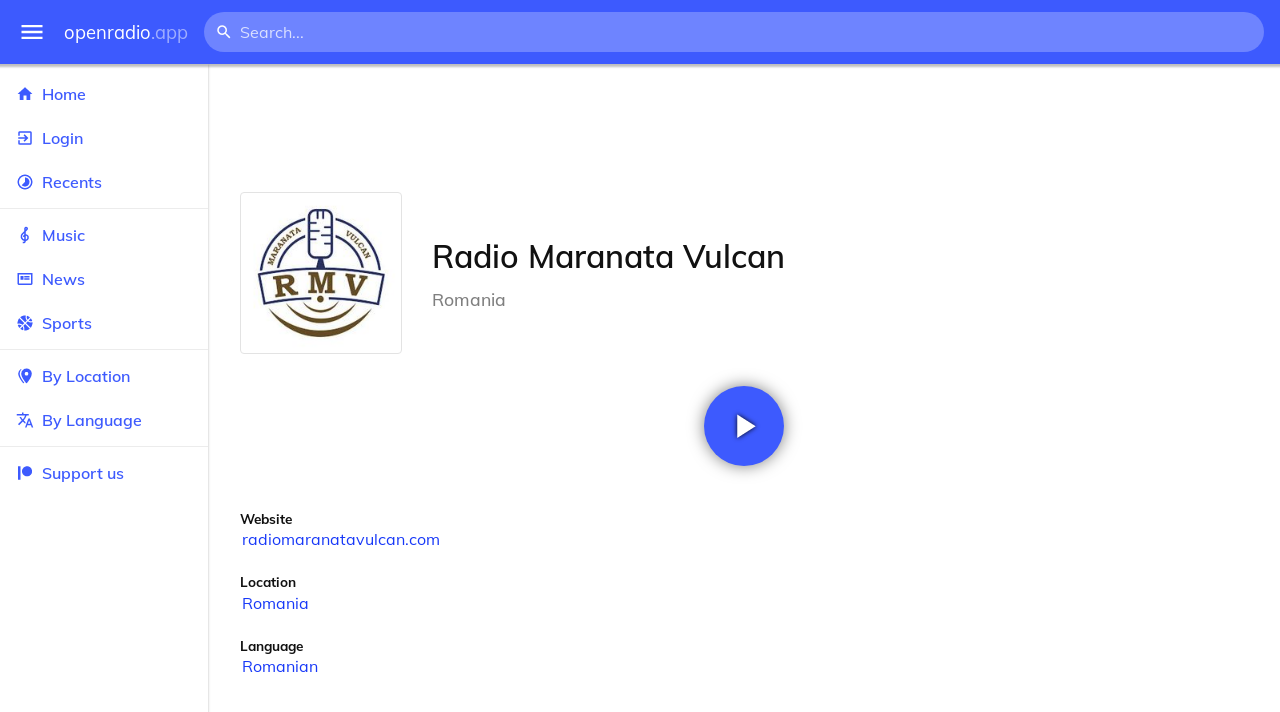

--- FILE ---
content_type: text/html
request_url: https://openradio.app/station/radio-maranata-vulcan-932vrkam
body_size: 11844
content:
<!DOCTYPE html>
<html lang="en">
<head>
	<meta charset="utf-8" />
	<meta name="viewport" content="width=device-width, initial-scale=1" />
	<meta name="theme-color" content="#333333">

	<link rel="icon" type="image/png" href="/static/icons/v2/favicon-32x32.png">
	<link rel="manifest" href="/manifest.json" crossorigin="use-credentials">

	<link rel="apple-touch-icon" sizes="57x57" href="/static/icons/v2/apple-icon-57x57.png">
	<link rel="apple-touch-icon" sizes="60x60" href="/static/icons/v2/apple-icon-60x60.png">
	<link rel="apple-touch-icon" sizes="72x72" href="/static/icons/v2/apple-icon-72x72.png">
	<link rel="apple-touch-icon" sizes="76x76" href="/static/icons/v2/apple-icon-76x76.png">
	<link rel="apple-touch-icon" sizes="114x114" href="/static/icons/v2/apple-icon-114x114.png">
	<link rel="apple-touch-icon" sizes="120x120" href="/static/icons/v2/apple-icon-120x120.png">
	<link rel="apple-touch-icon" sizes="144x144" href="/static/icons/v2/apple-icon-144x144.png">
	<link rel="apple-touch-icon" sizes="152x152" href="/static/icons/v2/apple-icon-152x152.png">
	<link rel="apple-touch-icon" sizes="180x180" href="/static/icons/v2/apple-icon-180x180.png">
	<link rel="icon" type="image/png" sizes="512x512" href="/static/icons/v2/android-icon-512x512.png">
	<link rel="icon" type="image/png" sizes="256x256" href="/static/icons/v2/android-icon-256x256.png">
	<link rel="icon" type="image/png" sizes="192x192" href="/static/icons/v2/android-icon-192x192.png">
	<link rel="icon" type="image/png" sizes="96x96" href="/static/icons/v2/favicon-96x96.png">
	<link rel="icon" type="image/png" sizes="32x32" href="/static/icons/v2/favicon-32x32.png">
	<link rel="icon" type="image/png" sizes="16x16" href="/static/icons/v2/favicon-16x16.png">
	<meta name="msapplication-TileImage" content="/static/icons/v2/ms-icon-144x144.png">
	<meta name="msapplication-TileColor" content="#ffffff">
	<meta name="theme-color" content="#3D5AFE">

	<title>Radio Maranata Vulcan | Romania</title><link rel="alternate" hreflang="af" href="https://openradio.app/station/radio-maranata-vulcan-932vrkam?lang=af" data-svelte="svelte-raufas"><link rel="alternate" hreflang="am" href="https://openradio.app/station/radio-maranata-vulcan-932vrkam?lang=am" data-svelte="svelte-raufas"><link rel="alternate" hreflang="ar" href="https://openradio.app/station/radio-maranata-vulcan-932vrkam?lang=ar" data-svelte="svelte-raufas"><link rel="alternate" hreflang="az" href="https://openradio.app/station/radio-maranata-vulcan-932vrkam?lang=az" data-svelte="svelte-raufas"><link rel="alternate" hreflang="be" href="https://openradio.app/station/radio-maranata-vulcan-932vrkam?lang=be" data-svelte="svelte-raufas"><link rel="alternate" hreflang="bg" href="https://openradio.app/station/radio-maranata-vulcan-932vrkam?lang=bg" data-svelte="svelte-raufas"><link rel="alternate" hreflang="bn" href="https://openradio.app/station/radio-maranata-vulcan-932vrkam?lang=bn" data-svelte="svelte-raufas"><link rel="alternate" hreflang="bs" href="https://openradio.app/station/radio-maranata-vulcan-932vrkam?lang=bs" data-svelte="svelte-raufas"><link rel="alternate" hreflang="ca" href="https://openradio.app/station/radio-maranata-vulcan-932vrkam?lang=ca" data-svelte="svelte-raufas"><link rel="alternate" hreflang="ceb" href="https://openradio.app/station/radio-maranata-vulcan-932vrkam?lang=ceb" data-svelte="svelte-raufas"><link rel="alternate" hreflang="co" href="https://openradio.app/station/radio-maranata-vulcan-932vrkam?lang=co" data-svelte="svelte-raufas"><link rel="alternate" hreflang="cs" href="https://openradio.app/station/radio-maranata-vulcan-932vrkam?lang=cs" data-svelte="svelte-raufas"><link rel="alternate" hreflang="cy" href="https://openradio.app/station/radio-maranata-vulcan-932vrkam?lang=cy" data-svelte="svelte-raufas"><link rel="alternate" hreflang="da" href="https://openradio.app/station/radio-maranata-vulcan-932vrkam?lang=da" data-svelte="svelte-raufas"><link rel="alternate" hreflang="de" href="https://openradio.app/station/radio-maranata-vulcan-932vrkam?lang=de" data-svelte="svelte-raufas"><link rel="alternate" hreflang="el" href="https://openradio.app/station/radio-maranata-vulcan-932vrkam?lang=el" data-svelte="svelte-raufas"><link rel="alternate" hreflang="en" href="https://openradio.app/station/radio-maranata-vulcan-932vrkam?lang=en" data-svelte="svelte-raufas"><link rel="alternate" hreflang="eo" href="https://openradio.app/station/radio-maranata-vulcan-932vrkam?lang=eo" data-svelte="svelte-raufas"><link rel="alternate" hreflang="es" href="https://openradio.app/station/radio-maranata-vulcan-932vrkam?lang=es" data-svelte="svelte-raufas"><link rel="alternate" hreflang="et" href="https://openradio.app/station/radio-maranata-vulcan-932vrkam?lang=et" data-svelte="svelte-raufas"><link rel="alternate" hreflang="eu" href="https://openradio.app/station/radio-maranata-vulcan-932vrkam?lang=eu" data-svelte="svelte-raufas"><link rel="alternate" hreflang="fa" href="https://openradio.app/station/radio-maranata-vulcan-932vrkam?lang=fa" data-svelte="svelte-raufas"><link rel="alternate" hreflang="fi" href="https://openradio.app/station/radio-maranata-vulcan-932vrkam?lang=fi" data-svelte="svelte-raufas"><link rel="alternate" hreflang="fr" href="https://openradio.app/station/radio-maranata-vulcan-932vrkam?lang=fr" data-svelte="svelte-raufas"><link rel="alternate" hreflang="fy" href="https://openradio.app/station/radio-maranata-vulcan-932vrkam?lang=fy" data-svelte="svelte-raufas"><link rel="alternate" hreflang="ga" href="https://openradio.app/station/radio-maranata-vulcan-932vrkam?lang=ga" data-svelte="svelte-raufas"><link rel="alternate" hreflang="gd" href="https://openradio.app/station/radio-maranata-vulcan-932vrkam?lang=gd" data-svelte="svelte-raufas"><link rel="alternate" hreflang="gl" href="https://openradio.app/station/radio-maranata-vulcan-932vrkam?lang=gl" data-svelte="svelte-raufas"><link rel="alternate" hreflang="gu" href="https://openradio.app/station/radio-maranata-vulcan-932vrkam?lang=gu" data-svelte="svelte-raufas"><link rel="alternate" hreflang="ha" href="https://openradio.app/station/radio-maranata-vulcan-932vrkam?lang=ha" data-svelte="svelte-raufas"><link rel="alternate" hreflang="haw" href="https://openradio.app/station/radio-maranata-vulcan-932vrkam?lang=haw" data-svelte="svelte-raufas"><link rel="alternate" hreflang="he" href="https://openradio.app/station/radio-maranata-vulcan-932vrkam?lang=he" data-svelte="svelte-raufas"><link rel="alternate" hreflang="hi" href="https://openradio.app/station/radio-maranata-vulcan-932vrkam?lang=hi" data-svelte="svelte-raufas"><link rel="alternate" hreflang="hmn" href="https://openradio.app/station/radio-maranata-vulcan-932vrkam?lang=hmn" data-svelte="svelte-raufas"><link rel="alternate" hreflang="hr" href="https://openradio.app/station/radio-maranata-vulcan-932vrkam?lang=hr" data-svelte="svelte-raufas"><link rel="alternate" hreflang="ht" href="https://openradio.app/station/radio-maranata-vulcan-932vrkam?lang=ht" data-svelte="svelte-raufas"><link rel="alternate" hreflang="hu" href="https://openradio.app/station/radio-maranata-vulcan-932vrkam?lang=hu" data-svelte="svelte-raufas"><link rel="alternate" hreflang="hy" href="https://openradio.app/station/radio-maranata-vulcan-932vrkam?lang=hy" data-svelte="svelte-raufas"><link rel="alternate" hreflang="id" href="https://openradio.app/station/radio-maranata-vulcan-932vrkam?lang=id" data-svelte="svelte-raufas"><link rel="alternate" hreflang="ig" href="https://openradio.app/station/radio-maranata-vulcan-932vrkam?lang=ig" data-svelte="svelte-raufas"><link rel="alternate" hreflang="is" href="https://openradio.app/station/radio-maranata-vulcan-932vrkam?lang=is" data-svelte="svelte-raufas"><link rel="alternate" hreflang="it" href="https://openradio.app/station/radio-maranata-vulcan-932vrkam?lang=it" data-svelte="svelte-raufas"><link rel="alternate" hreflang="iw" href="https://openradio.app/station/radio-maranata-vulcan-932vrkam?lang=iw" data-svelte="svelte-raufas"><link rel="alternate" hreflang="ja" href="https://openradio.app/station/radio-maranata-vulcan-932vrkam?lang=ja" data-svelte="svelte-raufas"><link rel="alternate" hreflang="jw" href="https://openradio.app/station/radio-maranata-vulcan-932vrkam?lang=jw" data-svelte="svelte-raufas"><link rel="alternate" hreflang="ka" href="https://openradio.app/station/radio-maranata-vulcan-932vrkam?lang=ka" data-svelte="svelte-raufas"><link rel="alternate" hreflang="kk" href="https://openradio.app/station/radio-maranata-vulcan-932vrkam?lang=kk" data-svelte="svelte-raufas"><link rel="alternate" hreflang="km" href="https://openradio.app/station/radio-maranata-vulcan-932vrkam?lang=km" data-svelte="svelte-raufas"><link rel="alternate" hreflang="kn" href="https://openradio.app/station/radio-maranata-vulcan-932vrkam?lang=kn" data-svelte="svelte-raufas"><link rel="alternate" hreflang="ko" href="https://openradio.app/station/radio-maranata-vulcan-932vrkam?lang=ko" data-svelte="svelte-raufas"><link rel="alternate" hreflang="ku" href="https://openradio.app/station/radio-maranata-vulcan-932vrkam?lang=ku" data-svelte="svelte-raufas"><link rel="alternate" hreflang="ky" href="https://openradio.app/station/radio-maranata-vulcan-932vrkam?lang=ky" data-svelte="svelte-raufas"><link rel="alternate" hreflang="la" href="https://openradio.app/station/radio-maranata-vulcan-932vrkam?lang=la" data-svelte="svelte-raufas"><link rel="alternate" hreflang="lb" href="https://openradio.app/station/radio-maranata-vulcan-932vrkam?lang=lb" data-svelte="svelte-raufas"><link rel="alternate" hreflang="lo" href="https://openradio.app/station/radio-maranata-vulcan-932vrkam?lang=lo" data-svelte="svelte-raufas"><link rel="alternate" hreflang="lt" href="https://openradio.app/station/radio-maranata-vulcan-932vrkam?lang=lt" data-svelte="svelte-raufas"><link rel="alternate" hreflang="lv" href="https://openradio.app/station/radio-maranata-vulcan-932vrkam?lang=lv" data-svelte="svelte-raufas"><link rel="alternate" hreflang="mg" href="https://openradio.app/station/radio-maranata-vulcan-932vrkam?lang=mg" data-svelte="svelte-raufas"><link rel="alternate" hreflang="mi" href="https://openradio.app/station/radio-maranata-vulcan-932vrkam?lang=mi" data-svelte="svelte-raufas"><link rel="alternate" hreflang="mk" href="https://openradio.app/station/radio-maranata-vulcan-932vrkam?lang=mk" data-svelte="svelte-raufas"><link rel="alternate" hreflang="ml" href="https://openradio.app/station/radio-maranata-vulcan-932vrkam?lang=ml" data-svelte="svelte-raufas"><link rel="alternate" hreflang="mn" href="https://openradio.app/station/radio-maranata-vulcan-932vrkam?lang=mn" data-svelte="svelte-raufas"><link rel="alternate" hreflang="mr" href="https://openradio.app/station/radio-maranata-vulcan-932vrkam?lang=mr" data-svelte="svelte-raufas"><link rel="alternate" hreflang="ms" href="https://openradio.app/station/radio-maranata-vulcan-932vrkam?lang=ms" data-svelte="svelte-raufas"><link rel="alternate" hreflang="mt" href="https://openradio.app/station/radio-maranata-vulcan-932vrkam?lang=mt" data-svelte="svelte-raufas"><link rel="alternate" hreflang="my" href="https://openradio.app/station/radio-maranata-vulcan-932vrkam?lang=my" data-svelte="svelte-raufas"><link rel="alternate" hreflang="ne" href="https://openradio.app/station/radio-maranata-vulcan-932vrkam?lang=ne" data-svelte="svelte-raufas"><link rel="alternate" hreflang="nl" href="https://openradio.app/station/radio-maranata-vulcan-932vrkam?lang=nl" data-svelte="svelte-raufas"><link rel="alternate" hreflang="no" href="https://openradio.app/station/radio-maranata-vulcan-932vrkam?lang=no" data-svelte="svelte-raufas"><link rel="alternate" hreflang="ny" href="https://openradio.app/station/radio-maranata-vulcan-932vrkam?lang=ny" data-svelte="svelte-raufas"><link rel="alternate" hreflang="or" href="https://openradio.app/station/radio-maranata-vulcan-932vrkam?lang=or" data-svelte="svelte-raufas"><link rel="alternate" hreflang="pa" href="https://openradio.app/station/radio-maranata-vulcan-932vrkam?lang=pa" data-svelte="svelte-raufas"><link rel="alternate" hreflang="pl" href="https://openradio.app/station/radio-maranata-vulcan-932vrkam?lang=pl" data-svelte="svelte-raufas"><link rel="alternate" hreflang="ps" href="https://openradio.app/station/radio-maranata-vulcan-932vrkam?lang=ps" data-svelte="svelte-raufas"><link rel="alternate" hreflang="pt" href="https://openradio.app/station/radio-maranata-vulcan-932vrkam?lang=pt" data-svelte="svelte-raufas"><link rel="alternate" hreflang="ro" href="https://openradio.app/station/radio-maranata-vulcan-932vrkam?lang=ro" data-svelte="svelte-raufas"><link rel="alternate" hreflang="ru" href="https://openradio.app/station/radio-maranata-vulcan-932vrkam?lang=ru" data-svelte="svelte-raufas"><link rel="alternate" hreflang="rw" href="https://openradio.app/station/radio-maranata-vulcan-932vrkam?lang=rw" data-svelte="svelte-raufas"><link rel="alternate" hreflang="sd" href="https://openradio.app/station/radio-maranata-vulcan-932vrkam?lang=sd" data-svelte="svelte-raufas"><link rel="alternate" hreflang="si" href="https://openradio.app/station/radio-maranata-vulcan-932vrkam?lang=si" data-svelte="svelte-raufas"><link rel="alternate" hreflang="sk" href="https://openradio.app/station/radio-maranata-vulcan-932vrkam?lang=sk" data-svelte="svelte-raufas"><link rel="alternate" hreflang="sl" href="https://openradio.app/station/radio-maranata-vulcan-932vrkam?lang=sl" data-svelte="svelte-raufas"><link rel="alternate" hreflang="sm" href="https://openradio.app/station/radio-maranata-vulcan-932vrkam?lang=sm" data-svelte="svelte-raufas"><link rel="alternate" hreflang="sn" href="https://openradio.app/station/radio-maranata-vulcan-932vrkam?lang=sn" data-svelte="svelte-raufas"><link rel="alternate" hreflang="so" href="https://openradio.app/station/radio-maranata-vulcan-932vrkam?lang=so" data-svelte="svelte-raufas"><link rel="alternate" hreflang="sq" href="https://openradio.app/station/radio-maranata-vulcan-932vrkam?lang=sq" data-svelte="svelte-raufas"><link rel="alternate" hreflang="sr" href="https://openradio.app/station/radio-maranata-vulcan-932vrkam?lang=sr" data-svelte="svelte-raufas"><link rel="alternate" hreflang="st" href="https://openradio.app/station/radio-maranata-vulcan-932vrkam?lang=st" data-svelte="svelte-raufas"><link rel="alternate" hreflang="su" href="https://openradio.app/station/radio-maranata-vulcan-932vrkam?lang=su" data-svelte="svelte-raufas"><link rel="alternate" hreflang="sv" href="https://openradio.app/station/radio-maranata-vulcan-932vrkam?lang=sv" data-svelte="svelte-raufas"><link rel="alternate" hreflang="sw" href="https://openradio.app/station/radio-maranata-vulcan-932vrkam?lang=sw" data-svelte="svelte-raufas"><link rel="alternate" hreflang="ta" href="https://openradio.app/station/radio-maranata-vulcan-932vrkam?lang=ta" data-svelte="svelte-raufas"><link rel="alternate" hreflang="te" href="https://openradio.app/station/radio-maranata-vulcan-932vrkam?lang=te" data-svelte="svelte-raufas"><link rel="alternate" hreflang="tg" href="https://openradio.app/station/radio-maranata-vulcan-932vrkam?lang=tg" data-svelte="svelte-raufas"><link rel="alternate" hreflang="th" href="https://openradio.app/station/radio-maranata-vulcan-932vrkam?lang=th" data-svelte="svelte-raufas"><link rel="alternate" hreflang="tk" href="https://openradio.app/station/radio-maranata-vulcan-932vrkam?lang=tk" data-svelte="svelte-raufas"><link rel="alternate" hreflang="tl" href="https://openradio.app/station/radio-maranata-vulcan-932vrkam?lang=tl" data-svelte="svelte-raufas"><link rel="alternate" hreflang="tr" href="https://openradio.app/station/radio-maranata-vulcan-932vrkam?lang=tr" data-svelte="svelte-raufas"><link rel="alternate" hreflang="tt" href="https://openradio.app/station/radio-maranata-vulcan-932vrkam?lang=tt" data-svelte="svelte-raufas"><link rel="alternate" hreflang="ug" href="https://openradio.app/station/radio-maranata-vulcan-932vrkam?lang=ug" data-svelte="svelte-raufas"><link rel="alternate" hreflang="uk" href="https://openradio.app/station/radio-maranata-vulcan-932vrkam?lang=uk" data-svelte="svelte-raufas"><link rel="alternate" hreflang="ur" href="https://openradio.app/station/radio-maranata-vulcan-932vrkam?lang=ur" data-svelte="svelte-raufas"><link rel="alternate" hreflang="uz" href="https://openradio.app/station/radio-maranata-vulcan-932vrkam?lang=uz" data-svelte="svelte-raufas"><link rel="alternate" hreflang="vi" href="https://openradio.app/station/radio-maranata-vulcan-932vrkam?lang=vi" data-svelte="svelte-raufas"><link rel="alternate" hreflang="xh" href="https://openradio.app/station/radio-maranata-vulcan-932vrkam?lang=xh" data-svelte="svelte-raufas"><link rel="alternate" hreflang="yi" href="https://openradio.app/station/radio-maranata-vulcan-932vrkam?lang=yi" data-svelte="svelte-raufas"><link rel="alternate" hreflang="yo" href="https://openradio.app/station/radio-maranata-vulcan-932vrkam?lang=yo" data-svelte="svelte-raufas"><link rel="alternate" hreflang="zh" href="https://openradio.app/station/radio-maranata-vulcan-932vrkam?lang=zh" data-svelte="svelte-raufas"><link rel="alternate" hreflang="zh-cn" href="https://openradio.app/station/radio-maranata-vulcan-932vrkam?lang=zh-cn" data-svelte="svelte-raufas"><link rel="alternate" hreflang="zh-tw" href="https://openradio.app/station/radio-maranata-vulcan-932vrkam?lang=zh-tw" data-svelte="svelte-raufas"><link rel="alternate" hreflang="zu" href="https://openradio.app/station/radio-maranata-vulcan-932vrkam?lang=zu" data-svelte="svelte-raufas">
    <link rel="alternate" hreflang="x-default" href="https://openradio.app/station/radio-maranata-vulcan-932vrkam" data-svelte="svelte-raufas"><meta property="og:title" content="Radio Maranata Vulcan | Romania" data-svelte="svelte-19ogf7j"><meta name="description" content="Radio Maranata Vulcan. Listen live over the internet" data-svelte="svelte-19ogf7j"><meta property="og:description" content="Radio Maranata Vulcan. Listen live over the internet" data-svelte="svelte-19ogf7j"><meta property="og:image" content="/img/200/o59hgc0b.jpg" data-svelte="svelte-19ogf7j"><meta property="og:site_name" content="Openradio.app" data-svelte="svelte-19ogf7j">
	<link rel="stylesheet" href="/_app/immutable/assets/pages/__layout.svelte-822fb870.css">
	<link rel="stylesheet" href="/_app/immutable/assets/Rip-72c760a6.css">
	<link rel="stylesheet" href="/_app/immutable/assets/CircularProgress-08fca7fa.css">
	<link rel="stylesheet" href="/_app/immutable/assets/Image-7bbf8417.css">
	<link rel="stylesheet" href="/_app/immutable/assets/pages/station/_station_/index.svelte-0c96eb5a.css">
	<link rel="stylesheet" href="/_app/immutable/assets/Page-d3875e4d.css">
	<link rel="modulepreload" href="/_app/immutable/start-fffe9b5e.js">
	<link rel="modulepreload" href="/_app/immutable/chunks/index-5db5f925.js">
	<link rel="modulepreload" href="/_app/immutable/chunks/index-af12275a.js">
	<link rel="modulepreload" href="/_app/immutable/chunks/preload-helper-60cab3ee.js">
	<link rel="modulepreload" href="/_app/immutable/chunks/singletons-d1fb5791.js">
	<link rel="modulepreload" href="/_app/immutable/pages/__layout.svelte-464dbfd8.js">
	<link rel="modulepreload" href="/_app/immutable/chunks/stores-e96c909e.js">
	<link rel="modulepreload" href="/_app/immutable/chunks/Rip-3ef3e46d.js">
	<link rel="modulepreload" href="/_app/immutable/chunks/navigation-3f1ea447.js">
	<link rel="modulepreload" href="/_app/immutable/chunks/index-aeccb072.js">
	<link rel="modulepreload" href="/_app/immutable/chunks/Close-c2320cd8.js">
	<link rel="modulepreload" href="/_app/immutable/chunks/CircularProgress-85fc68db.js">
	<link rel="modulepreload" href="/_app/immutable/chunks/actions-ab4877e5.js">
	<link rel="modulepreload" href="/_app/immutable/chunks/Alert-47a49d17.js">
	<link rel="modulepreload" href="/_app/immutable/chunks/global-f9441cf1.js">
	<link rel="modulepreload" href="/_app/immutable/chunks/Image-8aae9abb.js">
	<link rel="modulepreload" href="/_app/immutable/pages/station/_station_/index.svelte-28b38bd0.js">
	<link rel="modulepreload" href="/_app/immutable/chunks/load-d463ed76.js">
	<link rel="modulepreload" href="/_app/immutable/chunks/Page-b8d848b0.js">
			<script>
		if ('serviceWorker' in navigator) {
			addEventListener('load', () => {
				navigator.serviceWorker.register('/service-worker.js');
			});
		}
	</script>
</head>

<body>
	<div id="sapper">




<div class="dashboard svelte-15z4gmx"><div class="top svelte-1aa7vld"><div class="menu hide-narrow ripple-light svelte-1aa7vld"><svg width="1em" height="1em" viewBox="0 0 24 24"><path d="M3,6H21V8H3V6M3,11H21V13H3V11M3,16H21V18H3V16Z" fill="currentColor"></path></svg>
    <div class="ripple svelte-po4fcb"></div></div>
  <div class="menu hide-wide ripple-light svelte-1aa7vld"><svg width="1em" height="1em" viewBox="0 0 24 24"><path d="M3,6H21V8H3V6M3,11H21V13H3V11M3,16H21V18H3V16Z" fill="currentColor"></path></svg>
    <div class="ripple svelte-po4fcb"></div></div>

  <a href="/" class="na logo svelte-1aa7vld">openradio<span class="light svelte-1aa7vld">.app</span></a>

  <form class="search-form hide-narrow svelte-1aa7vld" action="/search"><div class="search-icon svelte-1aa7vld"><svg width="1em" height="1em" viewBox="0 0 24 24"><path d="M9.5,3A6.5,6.5 0 0,1 16,9.5C16,11.11 15.41,12.59 14.44,13.73L14.71,14H15.5L20.5,19L19,20.5L14,15.5V14.71L13.73,14.44C12.59,15.41 11.11,16 9.5,16A6.5,6.5 0 0,1 3,9.5A6.5,6.5 0 0,1 9.5,3M9.5,5C7,5 5,7 5,9.5C5,12 7,14 9.5,14C12,14 14,12 14,9.5C14,7 12,5 9.5,5Z" fill="currentColor"></path></svg></div>
    <input class="search search-wide svelte-1aa7vld" name="q" autocomplete="off" type="search" spellcheck="false" placeholder="Search..."></form>

  <div class="open-narrow-search hide-wide ripple-light svelte-1aa7vld"><svg width="1em" height="1em" viewBox="0 0 24 24"><path d="M9.5,3A6.5,6.5 0 0,1 16,9.5C16,11.11 15.41,12.59 14.44,13.73L14.71,14H15.5L20.5,19L19,20.5L14,15.5V14.71L13.73,14.44C12.59,15.41 11.11,16 9.5,16A6.5,6.5 0 0,1 3,9.5A6.5,6.5 0 0,1 9.5,3M9.5,5C7,5 5,7 5,9.5C5,12 7,14 9.5,14C12,14 14,12 14,9.5C14,7 12,5 9.5,5Z" fill="currentColor"></path></svg>
    <div class="ripple svelte-po4fcb"></div></div>

  
  
  
  </div>
  <div class="bottom svelte-15z4gmx">

<div class="drawer elev1 svelte-13f04cg desktop-open"><div class="top hide-wide svelte-13f04cg"><div class="menu ripple-dark svelte-13f04cg"><svg width="1em" height="1em" viewBox="0 0 24 24"><path d="M3,6H21V8H3V6M3,11H21V13H3V11M3,16H21V18H3V16Z" fill="currentColor"></path></svg>
      <div class="ripple svelte-po4fcb"></div></div>
    <div class="logo svelte-13f04cg">openradio<span class="light svelte-13f04cg">.app</span></div></div>

  <div class="content svelte-13f04cg"><a class="na by svelte-13f04cg" href="/"><span class="icon svelte-13f04cg"><svg width="1em" height="1em" viewBox="0 0 24 24"><path d="M10,20V14H14V20H19V12H22L12,3L2,12H5V20H10Z" fill="currentColor"></path></svg></span>
      Home
      <div class="ripple svelte-po4fcb"></div></a>

    <a class="na by svelte-13f04cg" href="/login"><span class="icon svelte-13f04cg"><svg width="1em" height="1em" viewBox="0 0 24 24"><path d="M19,3H5C3.89,3 3,3.89 3,5V9H5V5H19V19H5V15H3V19A2,2 0 0,0 5,21H19A2,2 0 0,0 21,19V5C21,3.89 20.1,3 19,3M10.08,15.58L11.5,17L16.5,12L11.5,7L10.08,8.41L12.67,11H3V13H12.67L10.08,15.58Z" fill="currentColor"></path></svg></span>
        Login
        <div class="ripple svelte-po4fcb"></div></a>

    <a class="na by svelte-13f04cg" href="/recents"><span class="icon svelte-13f04cg"><svg width="1em" height="1em" viewBox="0 0 24 24"><path d="M12,20A8,8 0 0,1 4,12A8,8 0 0,1 12,4A8,8 0 0,1 20,12A8,8 0 0,1 12,20M12,2A10,10 0 0,0 2,12A10,10 0 0,0 12,22A10,10 0 0,0 22,12A10,10 0 0,0 12,2M16.24,7.76C15.07,6.58 13.53,6 12,6V12L7.76,16.24C10.1,18.58 13.9,18.58 16.24,16.24C18.59,13.9 18.59,10.1 16.24,7.76Z" fill="currentColor"></path></svg></span>
      Recents
      <div class="ripple svelte-po4fcb"></div></a>

    <span class="sep svelte-13f04cg"></span>

    <a class="na by svelte-13f04cg" href="/music"><span class="icon svelte-13f04cg"><svg width="1em" height="1em" viewBox="0 0 24 24"><path d="M13 11V7.5L15.2 5.29C16 4.5 16.15 3.24 15.59 2.26C15.14 1.47 14.32 1 13.45 1C13.24 1 13 1.03 12.81 1.09C11.73 1.38 11 2.38 11 3.5V6.74L7.86 9.91C6.2 11.6 5.7 14.13 6.61 16.34C7.38 18.24 9.06 19.55 11 19.89V20.5C11 20.76 10.77 21 10.5 21H9V23H10.5C11.85 23 13 21.89 13 20.5V20C15.03 20 17.16 18.08 17.16 15.25C17.16 12.95 15.24 11 13 11M13 3.5C13 3.27 13.11 3.09 13.32 3.03C13.54 2.97 13.77 3.06 13.88 3.26C14 3.46 13.96 3.71 13.8 3.87L13 4.73V3.5M11 11.5C10.03 12.14 9.3 13.24 9.04 14.26L11 14.78V17.83C9.87 17.53 8.9 16.71 8.43 15.57C7.84 14.11 8.16 12.45 9.26 11.33L11 9.5V11.5M13 18V12.94C14.17 12.94 15.18 14.04 15.18 15.25C15.18 17 13.91 18 13 18Z" fill="currentColor"></path></svg></span>
      Music
      <div class="ripple svelte-po4fcb"></div></a>

    

    <a class="na by svelte-13f04cg" href="/news"><span class="icon svelte-13f04cg"><svg width="1em" height="1em" viewBox="0 0 24 24"><path d="M20 6V18H4V6H20M22 4H2V18C2 18 2 20 4 20H20C20 20 22 20 22 18V4M10 13H6V8H10V13M18 13H11V11H18V13M18 10H11V8H18V10Z" fill="currentColor"></path></svg></span>
      News
      <div class="ripple svelte-po4fcb"></div></a>

    <a class="na by svelte-13f04cg" href="/sports"><span class="icon svelte-13f04cg"><svg width="1em" height="1em" viewBox="0 0 24 24"><path d="M2.34,14.63C2.94,14.41 3.56,14.3 4.22,14.3C5.56,14.3 6.73,14.72 7.73,15.56L4.59,18.7C3.53,17.5 2.78,16.13 2.34,14.63M15.56,9.8C17.53,11.27 19.66,11.63 21.94,10.88C21.97,11.09 22,11.47 22,12C22,13.03 21.75,14.18 21.28,15.45C20.81,16.71 20.23,17.73 19.55,18.5L13.22,12.19L15.56,9.8M8.77,16.64C9.83,18.17 10.05,19.84 9.42,21.66C8,21.25 6.73,20.61 5.67,19.73L8.77,16.64M12.19,13.22L18.5,19.55C16.33,21.45 13.78,22.25 10.88,21.94C11.09,21.28 11.2,20.56 11.2,19.78C11.2,19.16 11.06,18.43 10.78,17.6C10.5,16.77 10.17,16.09 9.8,15.56L12.19,13.22M8.81,14.5C7.88,13.67 6.8,13.15 5.58,12.91C4.36,12.68 3.19,12.75 2.06,13.13C2.03,12.91 2,12.53 2,12C2,10.97 2.25,9.82 2.72,8.55C3.19,7.29 3.77,6.27 4.45,5.5L11.11,12.19L8.81,14.5M15.56,7.73C14.22,6.08 13.91,4.28 14.63,2.34C15.25,2.5 15.96,2.8 16.76,3.26C17.55,3.71 18.2,4.16 18.7,4.59L15.56,7.73M21.66,9.38C21.06,9.59 20.44,9.7 19.78,9.7C18.69,9.7 17.64,9.38 16.64,8.72L19.73,5.67C20.61,6.77 21.25,8 21.66,9.38M12.19,11.11L5.5,4.45C7.67,2.55 10.22,1.75 13.13,2.06C12.91,2.72 12.8,3.44 12.8,4.22C12.8,4.94 12.96,5.75 13.29,6.66C13.62,7.56 14,8.28 14.5,8.81L12.19,11.11Z" fill="currentColor"></path></svg></span>
      Sports
      <div class="ripple svelte-po4fcb"></div></a>

    <span class="sep svelte-13f04cg"></span>

    <a class="na by svelte-13f04cg" href="/by-location"><span class="icon svelte-13f04cg"><svg width="1em" height="1em" viewBox="0 0 24 24"><path d="M14,11.5A2.5,2.5 0 0,0 16.5,9A2.5,2.5 0 0,0 14,6.5A2.5,2.5 0 0,0 11.5,9A2.5,2.5 0 0,0 14,11.5M14,2C17.86,2 21,5.13 21,9C21,14.25 14,22 14,22C14,22 7,14.25 7,9A7,7 0 0,1 14,2M5,9C5,13.5 10.08,19.66 11,20.81L10,22C10,22 3,14.25 3,9C3,5.83 5.11,3.15 8,2.29C6.16,3.94 5,6.33 5,9Z" fill="currentColor"></path></svg></span>
      By Location
      <div class="ripple svelte-po4fcb"></div></a>

    <a class="na by svelte-13f04cg" href="/by-language"><span class="icon svelte-13f04cg"><svg width="1em" height="1em" viewBox="0 0 24 24"><path d="M12.87,15.07L10.33,12.56L10.36,12.53C12.1,10.59 13.34,8.36 14.07,6H17V4H10V2H8V4H1V6H12.17C11.5,7.92 10.44,9.75 9,11.35C8.07,10.32 7.3,9.19 6.69,8H4.69C5.42,9.63 6.42,11.17 7.67,12.56L2.58,17.58L4,19L9,14L12.11,17.11L12.87,15.07M18.5,10H16.5L12,22H14L15.12,19H19.87L21,22H23L18.5,10M15.88,17L17.5,12.67L19.12,17H15.88Z" fill="currentColor"></path></svg></span>
      By Language
      <div class="ripple svelte-po4fcb"></div></a>


    
      <span class="sep svelte-13f04cg"></span>
  
      <a class="na by svelte-13f04cg" rel="external nofollow noopener" target="_system" href="https://patreon.com/openradioapp"><span class="icon svelte-13f04cg"><svg width="1em" height="1em" viewBox="0 0 24 24"><path d="M14.73,3C18.45,3 21.47,6.03 21.47,9.76C21.47,13.47 18.45,16.5 14.73,16.5C11,16.5 7.97,13.47 7.97,9.76C7.97,6.03 11,3 14.73,3M2.7,21V3H6V21H2.7Z" fill="currentColor"></path></svg></span>
        Support us</a>

    <div class="space svelte-13f04cg"></div>

    </div></div>
    <main class="scrollview svelte-15z4gmx">

<div class="page svelte-1ib2rt5">

  <div class="station svelte-1scfk2m"><div class="ad top-sponsored-header svelte-1scfk2m"><ins class="adsbygoogle" style="display: block; width: 100%; height: 100%" data-ad-client="ca-pub-3953189150459080" data-ad-slot="8621983639"></ins></div>
      
    <div class="head svelte-1scfk2m"><div class="txt svelte-1scfk2m"><h1 class="svelte-1scfk2m">Radio Maranata Vulcan</h1>
        <p class="subtitle svelte-1scfk2m">Romania</p></div>
      <div class="img svelte-1scfk2m"><div class="img svelte-1sbop0m" style="background-image: url(/img/200/o59hgc0b.jpg)"></div></div></div>
    <div class="playline svelte-1scfk2m"><div class="play ripple-light svelte-1scfk2m"><svg width="1em" height="1em" viewBox="0 0 24 24"><path d="M8,5.14V19.14L19,12.14L8,5.14Z" fill="currentColor"></path></svg>
        <div class="ripple svelte-po4fcb"></div></div></div>

    
 
    

    

    <div class="data svelte-1scfk2m"><div class="data-label svelte-1scfk2m">Website</div>
        <div class="data-value svelte-1scfk2m"><a class="na svelte-1scfk2m" rel="noopener" target="_blank" href="http://www.radiomaranatavulcan.com/">radiomaranatavulcan.com</a></div></div>

    <div class="data svelte-1scfk2m"><div class="data-label svelte-1scfk2m">Location</div>
      <div class="data-value svelte-1scfk2m"><a class="na svelte-1scfk2m" href="/by-location/europe/romania">Romania</a></div></div>

    <div class="data svelte-1scfk2m"><div class="data-label svelte-1scfk2m">Language</div>
      <div class="data-value svelte-1scfk2m"><a class="na svelte-1scfk2m" href="/by-language/ro">Romanian</a></div></div>

    

    

    

    

    

    

    <div class="edit svelte-1scfk2m"><div class="edit-title svelte-1scfk2m">Have more info on this station?</div>
      <a class="na edit-btn ripple-light svelte-1scfk2m" href="/edit/station/932vrkam"><span class="edit-icon svelte-1scfk2m"><svg width="1em" height="1em" viewBox="0 0 24 24"><path d="M12,2A10,10 0 0,0 2,12A10,10 0 0,0 12,22A10,10 0 0,0 22,12H20A8,8 0 0,1 12,20A8,8 0 0,1 4,12A8,8 0 0,1 12,4V2M18.78,3C18.61,3 18.43,3.07 18.3,3.2L17.08,4.41L19.58,6.91L20.8,5.7C21.06,5.44 21.06,5 20.8,4.75L19.25,3.2C19.12,3.07 18.95,3 18.78,3M16.37,5.12L9,12.5V15H11.5L18.87,7.62L16.37,5.12Z" fill="currentColor"></path></svg></span>
        Add info
        <div class="ripple svelte-po4fcb"></div></a></div></div>
  </div></main></div>
  </div>


		<script type="module" data-sveltekit-hydrate="qd14jy">
		import { start } from "/_app/immutable/start-fffe9b5e.js";
		start({
			target: document.querySelector('[data-sveltekit-hydrate="qd14jy"]').parentNode,
			paths: {"base":"","assets":""},
			session: (function(a,b,c,d,e,f,g,h,i,j,k,l,m,n){return {admin:b,account:b,lang:c,locale:{byLocation:"by Location",byLanguage:"by Language",Continents:"Continents",Countries:"Countries",Regions:"Regions",Cities:"Cities",Genres:"Genres",Talk:d,Music:"Music",News:e,Sports:f,Stations:"Stations",SupportUs:"Support us","Search...":"Search...",Search:"Search",Home:"Home",ByGenre:"By Genre",ByLocation:"By Location",ByLanguage:"By Language",Recents:"Recents",Website:"Website",Slogan:g,Location:"Location",Description:"Description",Language:"Language",Address:h,Email:"Email",Twitter:"Twitter",Facebook:"Facebook",Instagram:"Instagram",Youtube:"Youtube",Frequencies:"Frequencies",Programming:"Programming",Populars:"Populars",InTheWorld:"In the World",NoRecentsYet:"There's no recently used stations yet",NoSearchResults:"There's no results for this search",PopularsCountry:"Populars in {country}",PlayerNoSources:"There are no sources for this station",PlayerRetry:"There was an error loading the stream",Retry:"Retry","week.0":"Monday","week.1":"Tuesday","week.2":"Wednesday","week.3":"Thursday","week.4":"Friday","week.5":"Saturday","week.6":"Sunday",LiveInternetRadio:"{op} | Live internet radio, music, news and sports",LiveInternetRadioDesc:"Listen to music, news and sports free over the internet, free online radios from all over the world","StationTitle.WithCity":"{station.name} | {city}, {region}, {country}","StationTitle.WithRegion":"{station.name} | {region}, {country}","StationTitle.WithCountry":"{station.name} | {country}","StationDesc.WithDesc":"{station.name}. {description}","StationDesc.WithSlogan":"{station.name}. {station.slogan}","StationDesc.Standalone":"{station.name}. Listen live over the internet",MusicTitle:"Music | {op}",NewsTitle:"News | {op}",SportsTitle:"Sports | {op}",MusicDesc:"Free music radios from all over the world",NewsDesc:"Free news radios from all over the world",SportsDesc:"Free sports radios from all over the world",ByLocationTitle:"Por location | {op}",ByLocationDesc:"Search radio stations by location from all over the world",ContinentTitle:"{continent} | {op}",CountryTitle:"{country} | {op}",RegionTitle:"{region}, {country}",CityTitle:"{city}, {region}, {country}",ContinentDesc:"Radios from {continent} free over the internet. Live music, news and sports",CountryDesc:"Radios from {country} free over the internet. Live music, news and sports",RegionDesc:"Radios from {region}, {country} free over the internet. Live music, news and sports",CityDesc:"Radios from {city}, {region}, {country} free over the internet. Live music, news and sports",ByLanguageTitle:"By Language | {op}",ByLanguageDesc:"Search radio stations by language from all over the world",RecentsTitle:"Recents | {op}",RecentsDesc:"Recently used radio stations",AddStation:"Add station",UploadStation:"Upload station",SearchTitle:"{q}",SearchDesc:"{q} | Live radio stations",GenreTitle:"{genre} | {op}",GenreDesc:"{genre}. Free live radio stations",LangTitle:"{lang} | op",LangDesc:"Live radio stations in {lang}",HaveMoreInfo:"Have more info on this station?",AddInfo:"Add info",Send:"Send",GeneralInfo:"General info",ContactInfo:"Contact info","ContactInfo.Email":"E-mail","ContactInfo.Phone":"Phone","ContactInfo.Address":h,"ContactInfo.Website":"Website (full URL)","GeneralInfo.Name":"Name","GeneralInfo.Slogan":g,"GeneralInfo.Description":"Description (larger is better ;)",SocialNetworks:"Social networks",Continent:"Continent",Country:i,Region:"Region",City:"City",Frequency:"Frequency",Format:"Format",Remove:"Remove",Add:"Add",Image:"Image",Edit:"Edit",Upload:"Upload","Uploading...":"Uploading...",Apply:"Apply",Ups:"Oops!",E404:"This page doesn't exists anymore",E500:"We couldn't fetch the page, check your internet connection",BackToHome:"Go back to home",CVEmptyChange:"Updates must not be empty",CVIsRequired:"is required",CVShouldBeString:"should be a string",CVImageNotFound:"Cannot found image specified",CVMalformedFrecuencies:"Frecuencies are malformed",CVMalformedStreams:"Streams are malformed",CVStationNotFound:"Station not found",CVMalformedGenres:"Genres are malformed",CVLanguageNotFound:"Language not found",ChangeSuccess:"We will check the changes to approve them, Thank you!",StationPendingWarn:"This station is pending of approbal",StationRejectedWarn:"This station has been rejected",StationRemovedWarn:"This station has been removed",StationSent:"Station sent, we will approbe it shortly, thank you!",EditStation:"Edit station {station.name}",ListTitle:"List | {op}",ListDescription:"List of radio stations free at {op}",Login:"Login",Logout:"Logout",Register:"Register",MyAccount:"My Account",Password:"Password",RecoverPassword:"Recover your password",ConfirmPassword:"Confirm password",DontHaveAccount:"Doesn't have an account?",DoHaveAccount:"Already have an account?",WillNotShareInfo:"We will not share this info",SetPassword:"Update your password",CommonActions:"Common actions",MyData:"My data",MyStations:"My stations",MyStationsEmpty:"You didn't upload any stations yet",EmailRequired:"The email is required",PasswordRequired:"The password is required",EmailNotExists:"There's no account with this email",PasswordNotMatch:"Password doesn't match",PasswordNotSet:"You have to valiate your account to login (check your email inbox)",InvalidMail:"Please provide a valid email",PasswordsNotMatch:"Passwords does not match",PasswordTooShort:"Passwords must have at least 8 characters",UserExists:"The email is already registered",RecoverSent:"We sent you an email with the link for recover your password",PasswordUpdated:"Password updated",VerifyYourAccountWarning:"Please verify your account, we sent you an email with a verification link",countries:{dz:"Algeria",ao:"Angola",cv:"Cape Verde",td:"Chad",km:"Comoros",ci:"Ivory Coast",eg:"Egypt",gm:"The Gambia",gh:"Ghana",ke:"Kenya",ly:"Libya",mg:"Madagascar",ml:"Mali",mr:"Mauritania",mu:"Mauritius",ma:"Morocco",mz:"Mozambique",na:"Namibia",ng:"Nigeria",re:"Réunion",rw:"Rwanda",sn:"Senegal",za:"South Africa",sd:"Sudan",tz:"Tanzania",tn:"Tunisia",ug:"Uganda",zm:"Zambia",zw:"Zimbabwe",af:"Afghanistan",am:"Armenia",az:"Azerbaijan",bh:"Bahrain",bd:"Bangladesh",kh:"Cambodia",cn:"China",cy:"Cyprus",ge:"Georgia",hk:"Hong Kong",in:"India",id:"Indonesia",ir:"Iran",iq:"Iraq",il:"Israel",jp:"Japan",jo:"Jordan",kz:"Kazakhstan",kw:"Kuwait",lb:"Lebanon",mo:"Macao",my:"Malaysia",mn:"Mongolia",np:"Nepal",om:"Oman",pk:"Pakistan",ps:"Palestine",ph:"Philippines",qa:"Qatar",ru:"Russia",sa:"Saudi Arabia",sg:"Singapore",kr:"Republic of Korea",lk:"Sri Lanka",sy:"Syria",tw:"Taiwan",th:"Thailand",tr:"Turkey",ae:"United Arab Emirates",vn:"Vietnam",ye:"Yemen",al:"Albania",ad:"Andorra",at:"Austria",by:"Belarus",be:"Belgium",ba:"Bosnia and Herzegovina",bg:"Bulgaria",hr:"Croatia",cz:"Czech Republic",dk:"Denmark",ee:"Estonia",fi:"Finland",fr:"France",de:"Germany",gr:"Greece",hu:"Hungary",is:"Iceland",ie:"Ireland",it:"Italy",lv:"Latvia",lt:"Lithuania",lu:"Luxembourg",mt:"Malta",md:"Republic of Moldova",me:"Montenegro",nl:"Netherlands",mk:"Macedonia",no:"Norway",pl:"Poland",pt:"Portugal",ro:"Romania",rs:"Serbia",sk:"Slovak Republic",si:"Slovenia",es:"Spain",se:"Sweden",ch:"Switzerland",ua:"Ukraine",gb:"United Kingdom",ai:"Anguilla",ag:"Antigua and Barbuda",bs:"Bahamas",bz:"Belize",ca:"Canada",cr:"Costa Rica",cu:"Cuba",dm:"Dominica",do:"Dominican Republic",sv:"El Salvador",gt:"Guatemala",ht:"Haiti",hn:"Honduras",jm:"Jamaica",mx:"Mexico",ni:"Nicaragua",pa:"Panama",pr:"Puerto Rico",lc:"Saint Lucia",tt:"Trinidad and Tobago",us:"United States",as:"American Samoa",au:"Australia",nz:"New Zealand",ar:"Argentina",aw:"Aruba",bo:"Bolivia",br:"Brazil",cl:"Chile",co:"Colombia",cw:"Curaçao",ec:"Ecuador",gf:"French Guiana",gy:"Guyana",py:"Paraguay",pe:"Peru",sx:"Sint Maarten",sr:"Suriname",uy:"Uruguay",ve:"Venezuela"},continents:{ca:"Central America",af:"Africa",as:"Asia",eu:"Europe",na:"North America",oc:"Oceania",sa:"South America"},languages:{af:"Afrikaans",sq:"Albanian",am:"Amharic",ar:"Arabic",hy:"Armenian",az:"Azerbaijani",eu:"Basque",be:"Belarusian",bn:"Bengali",bs:"Bosnian",bg:"Bulgarian",ca:"Catalan",ceb:"Cebuano",ny:"Chichewa","zh-CN":j,"zh-TW":"Chinese (Traditional)",co:"Corsican",hr:"Croatian",cs:"Czech",da:"Danish",nl:"Dutch",en:"English",eo:"Esperanto",et:"Estonian",tl:"Filipino",fi:"Finnish",fr:"French",fy:"Frisian",gl:"Galician",ka:"Georgian",de:"German",el:"Greek",gu:"Gujarati",ht:"Haitian Creole",ha:"Hausa",haw:"Hawaiian",iw:k,hi:l,hmn:"Hmong",hu:"Hungarian",is:"Icelandic",ig:"Igbo",id:"Indonesian",ga:"Irish",it:"Italian",ja:"Japanese",jw:"Javanese",kn:"Kannada",kk:"Kazakh",km:"Khmer",rw:"Kinyarwanda",ko:"Korean",ku:"Kurdish (Kurmanji)",ky:"Kyrgyz",lo:"Lao",la:"Latin",lv:"Latvian",lt:"Lithuanian",lb:"Luxembourgish",mk:"Macedonian",mg:"Malagasy",ms:"Malay",ml:m,mt:"Maltese",mi:"Maori",mr:"Marathi",mn:"Mongolian",my:"Myanmar (Burmese)",ne:"Nepali",no:"Norwegian",or:"Odia (Oriya)",ps:"Pashto",fa:"Persian",pl:"Polish",pt:"Portuguese",pa:"Punjabi",ro:"Romanian",ru:"Russian",sm:"Samoan",gd:"Scots Gaelic",sr:"Serbian",st:"Sesotho",sn:"Shona",sd:"Sindhi",si:"Sinhala",sk:"Slovak",sl:"Slovenian",so:"Somali",es:"Spanish",su:"Sundanese",sw:"Swahili",sv:"Swedish",tg:"Tajik",ta:n,tt:"Tatar",te:"Telugu",th:"Thai",tr:"Turkish",tk:"Turkmen",uk:"Ukrainian",ur:"Urdu",ug:"Uyghur",uz:"Uzbek",vi:"Vietnamese",cy:"Welsh",xh:"Xhosa",yi:"Yiddish",yo:"Yoruba",zu:"Zulu",he:k,zh:j},genres:{"60s":"60s","70s":"70s","80s":"80s","90s":"90s","aaa-adult-album-alternative":"AAA - Adult Album Alternative","adult-contemporary":"Adult Contemporary","alternative-rock":"Alternative Rock","arabic-music":"Arabic Music",blues:"Blues",bollywood:"Bollywood","bossa-nova":"Bossa Nova","brazilian-music":"Brazilian Music",business:"Business",caribbean:"Caribbean",catholic:"Catholic","children-s-music":"Children’s Music",chillout:"Chillout","christian-contemporary":"Christian Contemporary",christmas:"Christmas","classic-country":"Classic Country","classic-hits":"Classic Hits","classic-rock":"Classic Rock",classical:"Classical",college:"College",comedy:"Comedy",community:"Community",country:i,culture:"Culture",dance:"Dance",disco:"Disco","easy-listening":"Easy Listening",eclectic:"Eclectic","edm-electronic-dance-music":"EDM - Electronic Dance Music",educational:"Educational",electronic:"Electronic",ethnic:"Ethnic","euro-hits":"Euro Hits",folk:"Folk",gospel:"Gospel",hindi:l,"hip-hop":"Hip Hop","hot-ac":"Hot AC",house:"House",indie:"Indie",international:"International",islam:"Islam","j-pop":"J-pop",jazz:"Jazz","k-pop":"K-pop",latino:"Latino",local:"Local",lounge:"Lounge",malayalam:m,manele:"Manele",merengue:"Merengue",metal:"Metal","mexican-music":"Mexican Music","modern-rock":"Modern Rock",news:e,"news-podcast":"News Podcast",oldies:"Oldies","pop-music":"Pop Music",public:"Public","r-b":"R&B",reggae:"Reggae",reggaeton:"Reggaeton",regional:"Regional",religious:"Religious",rock:"Rock",romantic:"Romantic",salsa:"Salsa",scanner:"Scanner",schlager:"Schlager","smooth-jazz":"Smooth Jazz",soul:"Soul",soundtracks:"Soundtracks",spirituality:"Spirituality",sports:f,talk:d,tamil:n,techno:"Techno","top-40":"Top 40",traffic:"Traffic",trance:"Trance","world-music":"World Music"}},local:a,isAndroid:a,isElectron:a,isWeb:true,isPWA:a,langCodes:["af","am","ar","az","be","bg","bn","bs","ca","ceb","co","cs","cy","da","de","el",c,"eo","es","et","eu","fa","fi","fr","fy","ga","gd","gl","gu","ha","haw","he","hi","hmn","hr","ht","hu","hy","id","ig","is","it","iw","ja","jw","ka","kk","km","kn","ko","ku","ky","la","lb","lo","lt","lv","mg","mi","mk","ml","mn","mr","ms","mt","my","ne","nl","no","ny","or","pa","pl","ps","pt","ro","ru","rw","sd","si","sk","sl","sm","sn","so","sq","sr","st","su","sv","sw","ta","te","tg","th","tk","tl","tr","tt","ug","uk","ur","uz","vi","xh","yi","yo","zh","zh-cn","zh-tw","zu"]}}(false,null,"en","Talk","News","Sports","Slogan","Address","Country","Chinese (Simplified)","Hebrew","Hindi","Malayalam","Tamil")),
			route: true,
			spa: false,
			trailing_slash: "never",
			hydrate: {
				status: 200,
				error: null,
				nodes: [0, 26],
				params: {station:"radio-maranata-vulcan-932vrkam"},
				routeId: "station/[station]"
			}
		});
	</script><script type="application/json" sveltekit:data-type="data" sveltekit:data-url="https://internal.openradio.app/api/station/932vrkam">{"status":200,"statusText":"OK","headers":{"access-control-allow-credentials":"true","connection":"close","content-length":"1005","content-type":"application/json; charset=utf-8","date":"Mon, 05 Jan 2026 22:25:17 GMT","vary":"Origin","x-powered-by":"Express"},"body":"{\"station\":{\"id\":\"932vrkam\",\"name\":\"Radio Maranata Vulcan\",\"slug\":\"radio-maranata-vulcan\",\"order\":298,\"countryCode\":\"ro\",\"langCode\":\"ro\",\"img\":\"o59hgc0b\",\"genres\":[\"hvmbagp8\"],\"frecuencies\":[],\"votes\":{\"up\":1,\"down\":0},\"streams\":[{\"url\":\"http://noasrv.caster.fm:10185/stream\",\"type\":\"mp3\"}],\"address\":null,\"description\":null,\"mail\":null,\"programming\":null,\"slogan\":null,\"tel\":null,\"twitter\":null,\"web\":\"http://www.radiomaranatavulcan.com/\",\"continentCode\":\"eu\",\"cityId\":null,\"regionId\":null,\"whatsapp\":null,\"createdAt\":\"2020-09-13T21:05:12.401Z\",\"updatedAt\":\"2020-09-13T21:05:12.401Z\",\"state\":\"active\"},\"country\":{\"_id\":\"5f42c34018b0fed1a840b0bc\",\"id\":\"8pqisim0\",\"code\":\"ro\",\"continentCode\":\"eu\",\"langCode\":\"ro\",\"url\":\"https://mytuner-radio.com/radio/country/romania-stations\",\"name\":\"Romania\",\"slug\":\"romania\"},\"frequencies\":[],\"genres\":[{\"id\":\"hvmbagp8\",\"name\":\"Gospel\",\"slug\":\"gospel\"}],\"language\":{\"id\":\"sg2gstkn\",\"code\":\"ro\"},\"continent\":{\"id\":\"gtb74l3u\",\"code\":\"eu\",\"name\":\"Europe\",\"slug\":\"europe\"}}"}</script></div>
	<script>
		if (location.hostname === "openradio.app") {
			(function () {
				var s = document.createElement("script");
				s.async = true;
				s.src = "https://www.googletagmanager.com/gtag/js?id=G-8MVQ0DWMZ4"
				document.head.appendChild(s);
				window.dataLayer = window.dataLayer || [];
				function gtag() { dataLayer.push(arguments); }
				gtag('js', new Date());
				gtag('config', 'UA-152513630-1');
			})()
		}

		if(location.hostname === "openstream.fm") {
			var s = document.createElement("script");
			s.async = true;
			s.src = "https://platform.foremedia.net/code/47108/analytics";
			document.head.appendChild(s);
		}
	</script>
</body>
</html>

--- FILE ---
content_type: text/html; charset=utf-8
request_url: https://www.google.com/recaptcha/api2/aframe
body_size: 267
content:
<!DOCTYPE HTML><html><head><meta http-equiv="content-type" content="text/html; charset=UTF-8"></head><body><script nonce="srrDpbYxBNV0iEgChwUOPQ">/** Anti-fraud and anti-abuse applications only. See google.com/recaptcha */ try{var clients={'sodar':'https://pagead2.googlesyndication.com/pagead/sodar?'};window.addEventListener("message",function(a){try{if(a.source===window.parent){var b=JSON.parse(a.data);var c=clients[b['id']];if(c){var d=document.createElement('img');d.src=c+b['params']+'&rc='+(localStorage.getItem("rc::a")?sessionStorage.getItem("rc::b"):"");window.document.body.appendChild(d);sessionStorage.setItem("rc::e",parseInt(sessionStorage.getItem("rc::e")||0)+1);localStorage.setItem("rc::h",'1767651920306');}}}catch(b){}});window.parent.postMessage("_grecaptcha_ready", "*");}catch(b){}</script></body></html>